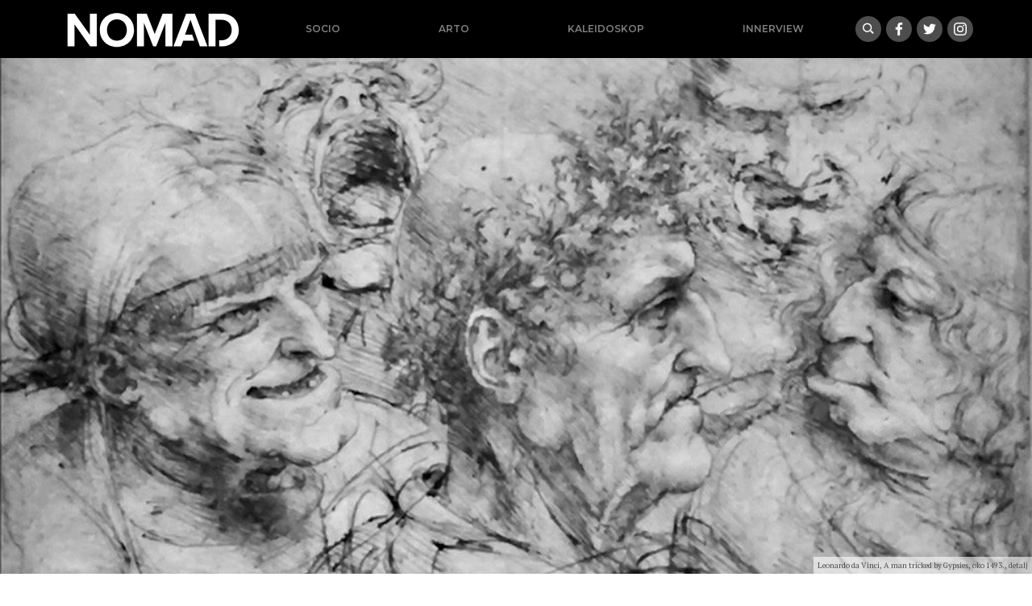

--- FILE ---
content_type: text/html; charset=UTF-8
request_url: https://nomad.ba/zujo_mudri_starci
body_size: 14473
content:
<!doctype html>
<html lang="bs-BA">
<head>
  <meta charset="utf-8">
  <meta http-equiv="x-ua-compatible" content="ie=edge">
  <meta name="viewport" content="width=device-width, initial-scale=1, shrink-to-fit=no">
  <meta name='robots' content='index, follow, max-image-preview:large, max-snippet:-1, max-video-preview:-1' />

	<!-- This site is optimized with the Yoast SEO plugin v18.9 - https://yoast.com/wordpress/plugins/seo/ -->
	<title>Žujo: Mudri starci - nomad.ba</title>
	<link rel="canonical" href="https://nomad.ba/zujo_mudri_starci" />
	<meta property="og:locale" content="bs_BA" />
	<meta property="og:type" content="article" />
	<meta property="og:title" content="Žujo: Mudri starci" />
	<meta property="og:description" content="&quot;Dođe vakat, valja umirati…&quot;" />
	<meta property="og:url" content="https://nomad.ba/zujo_mudri_starci" />
	<meta property="og:site_name" content="nomad.ba" />
	<meta property="article:publisher" content="https://www.facebook.com/NOMADba-913845538797422/" />
	<meta property="article:published_time" content="2019-08-12T11:43:00+00:00" />
	<meta property="article:modified_time" content="2020-08-13T09:04:49+00:00" />
	<meta property="og:image" content="https://nomad.ba/app/uploads/2019/09/amantrickedby_opt.jpg" />
	<meta property="og:image:width" content="1041" />
	<meta property="og:image:height" content="550" />
	<meta property="og:image:type" content="image/jpeg" />
	<meta name="twitter:card" content="summary_large_image" />
	<meta name="twitter:label1" content="Written by" />
	<meta name="twitter:data1" content="enes" />
	<meta name="twitter:label2" content="Est. reading time" />
	<meta name="twitter:data2" content="3 minute" />
	<script type="application/ld+json" class="yoast-schema-graph">{"@context":"https://schema.org","@graph":[{"@type":"Organization","@id":"https://nomad.ba/#organization","name":"Nomad.ba","url":"https://nomad.ba/","sameAs":["https://www.facebook.com/NOMADba-913845538797422/"],"logo":{"@type":"ImageObject","inLanguage":"bs-BA","@id":"https://nomad.ba/#/schema/logo/image/","url":"/app/uploads/2019/09/nomad-default.png","contentUrl":"/app/uploads/2019/09/nomad-default.png","width":1921,"height":1080,"caption":"Nomad.ba"},"image":{"@id":"https://nomad.ba/#/schema/logo/image/"}},{"@type":"WebSite","@id":"https://nomad.ba/#website","url":"https://nomad.ba/","name":"nomad.ba","description":"","publisher":{"@id":"https://nomad.ba/#organization"},"potentialAction":[{"@type":"SearchAction","target":{"@type":"EntryPoint","urlTemplate":"https://nomad.ba/search/{search_term_string}"},"query-input":"required name=search_term_string"}],"inLanguage":"bs-BA"},{"@type":"ImageObject","inLanguage":"bs-BA","@id":"https://nomad.ba/zujo_mudri_starci#primaryimage","url":"/app/uploads/2019/09/amantrickedby_opt.jpg","contentUrl":"/app/uploads/2019/09/amantrickedby_opt.jpg","width":1041,"height":550},{"@type":"WebPage","@id":"https://nomad.ba/zujo_mudri_starci#webpage","url":"https://nomad.ba/zujo_mudri_starci","name":"Žujo: Mudri starci - nomad.ba","isPartOf":{"@id":"https://nomad.ba/#website"},"primaryImageOfPage":{"@id":"https://nomad.ba/zujo_mudri_starci#primaryimage"},"datePublished":"2019-08-12T11:43:00+00:00","dateModified":"2020-08-13T09:04:49+00:00","breadcrumb":{"@id":"https://nomad.ba/zujo_mudri_starci#breadcrumb"},"inLanguage":"bs-BA","potentialAction":[{"@type":"ReadAction","target":["https://nomad.ba/zujo_mudri_starci"]}]},{"@type":"BreadcrumbList","@id":"https://nomad.ba/zujo_mudri_starci#breadcrumb","itemListElement":[{"@type":"ListItem","position":1,"name":"Home","item":"https://nomad.ba/"},{"@type":"ListItem","position":2,"name":"Žujo: Mudri starci"}]},{"@type":"Article","@id":"https://nomad.ba/zujo_mudri_starci#article","isPartOf":{"@id":"https://nomad.ba/zujo_mudri_starci#webpage"},"author":{"@id":"https://nomad.ba/#/schema/person/f4c6028177ee0e1d5fd2feaa814f282b"},"headline":"Žujo: Mudri starci","datePublished":"2019-08-12T11:43:00+00:00","dateModified":"2020-08-13T09:04:49+00:00","mainEntityOfPage":{"@id":"https://nomad.ba/zujo_mudri_starci#webpage"},"wordCount":601,"publisher":{"@id":"https://nomad.ba/#organization"},"image":{"@id":"https://nomad.ba/zujo_mudri_starci#primaryimage"},"thumbnailUrl":"/app/uploads/2019/09/amantrickedby_opt.jpg","keywords":["Valerijan Žujo"],"articleSection":["Arto"],"inLanguage":"bs-BA"},{"@type":"Person","@id":"https://nomad.ba/#/schema/person/f4c6028177ee0e1d5fd2feaa814f282b","name":"enes","image":{"@type":"ImageObject","inLanguage":"bs-BA","@id":"https://nomad.ba/#/schema/person/image/","url":"https://secure.gravatar.com/avatar/741aab2815c590e9263e2463327f911c?s=96&d=mm&r=g","contentUrl":"https://secure.gravatar.com/avatar/741aab2815c590e9263e2463327f911c?s=96&d=mm&r=g","caption":"enes"},"url":"https://nomad.ba/author/enes"}]}</script>
	<!-- / Yoast SEO plugin. -->


		<!-- This site uses the Google Analytics by MonsterInsights plugin v8.17 - Using Analytics tracking - https://www.monsterinsights.com/ -->
							<script src="//www.googletagmanager.com/gtag/js?id=G-X8EM3JXPQV"  data-cfasync="false" data-wpfc-render="false" type="text/javascript" async></script>
			<script data-cfasync="false" data-wpfc-render="false" type="text/javascript">
				var mi_version = '8.17';
				var mi_track_user = true;
				var mi_no_track_reason = '';
				
								var disableStrs = [
										'ga-disable-G-X8EM3JXPQV',
									];

				/* Function to detect opted out users */
				function __gtagTrackerIsOptedOut() {
					for (var index = 0; index < disableStrs.length; index++) {
						if (document.cookie.indexOf(disableStrs[index] + '=true') > -1) {
							return true;
						}
					}

					return false;
				}

				/* Disable tracking if the opt-out cookie exists. */
				if (__gtagTrackerIsOptedOut()) {
					for (var index = 0; index < disableStrs.length; index++) {
						window[disableStrs[index]] = true;
					}
				}

				/* Opt-out function */
				function __gtagTrackerOptout() {
					for (var index = 0; index < disableStrs.length; index++) {
						document.cookie = disableStrs[index] + '=true; expires=Thu, 31 Dec 2099 23:59:59 UTC; path=/';
						window[disableStrs[index]] = true;
					}
				}

				if ('undefined' === typeof gaOptout) {
					function gaOptout() {
						__gtagTrackerOptout();
					}
				}
								window.dataLayer = window.dataLayer || [];

				window.MonsterInsightsDualTracker = {
					helpers: {},
					trackers: {},
				};
				if (mi_track_user) {
					function __gtagDataLayer() {
						dataLayer.push(arguments);
					}

					function __gtagTracker(type, name, parameters) {
						if (!parameters) {
							parameters = {};
						}

						if (parameters.send_to) {
							__gtagDataLayer.apply(null, arguments);
							return;
						}

						if (type === 'event') {
														parameters.send_to = monsterinsights_frontend.v4_id;
							var hookName = name;
							if (typeof parameters['event_category'] !== 'undefined') {
								hookName = parameters['event_category'] + ':' + name;
							}

							if (typeof MonsterInsightsDualTracker.trackers[hookName] !== 'undefined') {
								MonsterInsightsDualTracker.trackers[hookName](parameters);
							} else {
								__gtagDataLayer('event', name, parameters);
							}
							
						} else {
							__gtagDataLayer.apply(null, arguments);
						}
					}

					__gtagTracker('js', new Date());
					__gtagTracker('set', {
						'developer_id.dZGIzZG': true,
											});
										__gtagTracker('config', 'G-X8EM3JXPQV', {"forceSSL":"true","link_attribution":"true"} );
															window.gtag = __gtagTracker;										(function () {
						/* https://developers.google.com/analytics/devguides/collection/analyticsjs/ */
						/* ga and __gaTracker compatibility shim. */
						var noopfn = function () {
							return null;
						};
						var newtracker = function () {
							return new Tracker();
						};
						var Tracker = function () {
							return null;
						};
						var p = Tracker.prototype;
						p.get = noopfn;
						p.set = noopfn;
						p.send = function () {
							var args = Array.prototype.slice.call(arguments);
							args.unshift('send');
							__gaTracker.apply(null, args);
						};
						var __gaTracker = function () {
							var len = arguments.length;
							if (len === 0) {
								return;
							}
							var f = arguments[len - 1];
							if (typeof f !== 'object' || f === null || typeof f.hitCallback !== 'function') {
								if ('send' === arguments[0]) {
									var hitConverted, hitObject = false, action;
									if ('event' === arguments[1]) {
										if ('undefined' !== typeof arguments[3]) {
											hitObject = {
												'eventAction': arguments[3],
												'eventCategory': arguments[2],
												'eventLabel': arguments[4],
												'value': arguments[5] ? arguments[5] : 1,
											}
										}
									}
									if ('pageview' === arguments[1]) {
										if ('undefined' !== typeof arguments[2]) {
											hitObject = {
												'eventAction': 'page_view',
												'page_path': arguments[2],
											}
										}
									}
									if (typeof arguments[2] === 'object') {
										hitObject = arguments[2];
									}
									if (typeof arguments[5] === 'object') {
										Object.assign(hitObject, arguments[5]);
									}
									if ('undefined' !== typeof arguments[1].hitType) {
										hitObject = arguments[1];
										if ('pageview' === hitObject.hitType) {
											hitObject.eventAction = 'page_view';
										}
									}
									if (hitObject) {
										action = 'timing' === arguments[1].hitType ? 'timing_complete' : hitObject.eventAction;
										hitConverted = mapArgs(hitObject);
										__gtagTracker('event', action, hitConverted);
									}
								}
								return;
							}

							function mapArgs(args) {
								var arg, hit = {};
								var gaMap = {
									'eventCategory': 'event_category',
									'eventAction': 'event_action',
									'eventLabel': 'event_label',
									'eventValue': 'event_value',
									'nonInteraction': 'non_interaction',
									'timingCategory': 'event_category',
									'timingVar': 'name',
									'timingValue': 'value',
									'timingLabel': 'event_label',
									'page': 'page_path',
									'location': 'page_location',
									'title': 'page_title',
								};
								for (arg in args) {
																		if (!(!args.hasOwnProperty(arg) || !gaMap.hasOwnProperty(arg))) {
										hit[gaMap[arg]] = args[arg];
									} else {
										hit[arg] = args[arg];
									}
								}
								return hit;
							}

							try {
								f.hitCallback();
							} catch (ex) {
							}
						};
						__gaTracker.create = newtracker;
						__gaTracker.getByName = newtracker;
						__gaTracker.getAll = function () {
							return [];
						};
						__gaTracker.remove = noopfn;
						__gaTracker.loaded = true;
						window['__gaTracker'] = __gaTracker;
					})();
									} else {
										console.log("");
					(function () {
						function __gtagTracker() {
							return null;
						}

						window['__gtagTracker'] = __gtagTracker;
						window['gtag'] = __gtagTracker;
					})();
									}
			</script>
				<!-- / Google Analytics by MonsterInsights -->
		<link rel="stylesheet" href="/wp/wp-includes/css/dist/block-library/style.min.css?ver=6.5.5">
<style id='global-styles-inline-css' type='text/css'>
body{--wp--preset--color--black: #000000;--wp--preset--color--cyan-bluish-gray: #abb8c3;--wp--preset--color--white: #ffffff;--wp--preset--color--pale-pink: #f78da7;--wp--preset--color--vivid-red: #cf2e2e;--wp--preset--color--luminous-vivid-orange: #ff6900;--wp--preset--color--luminous-vivid-amber: #fcb900;--wp--preset--color--light-green-cyan: #7bdcb5;--wp--preset--color--vivid-green-cyan: #00d084;--wp--preset--color--pale-cyan-blue: #8ed1fc;--wp--preset--color--vivid-cyan-blue: #0693e3;--wp--preset--color--vivid-purple: #9b51e0;--wp--preset--gradient--vivid-cyan-blue-to-vivid-purple: linear-gradient(135deg,rgba(6,147,227,1) 0%,rgb(155,81,224) 100%);--wp--preset--gradient--light-green-cyan-to-vivid-green-cyan: linear-gradient(135deg,rgb(122,220,180) 0%,rgb(0,208,130) 100%);--wp--preset--gradient--luminous-vivid-amber-to-luminous-vivid-orange: linear-gradient(135deg,rgba(252,185,0,1) 0%,rgba(255,105,0,1) 100%);--wp--preset--gradient--luminous-vivid-orange-to-vivid-red: linear-gradient(135deg,rgba(255,105,0,1) 0%,rgb(207,46,46) 100%);--wp--preset--gradient--very-light-gray-to-cyan-bluish-gray: linear-gradient(135deg,rgb(238,238,238) 0%,rgb(169,184,195) 100%);--wp--preset--gradient--cool-to-warm-spectrum: linear-gradient(135deg,rgb(74,234,220) 0%,rgb(151,120,209) 20%,rgb(207,42,186) 40%,rgb(238,44,130) 60%,rgb(251,105,98) 80%,rgb(254,248,76) 100%);--wp--preset--gradient--blush-light-purple: linear-gradient(135deg,rgb(255,206,236) 0%,rgb(152,150,240) 100%);--wp--preset--gradient--blush-bordeaux: linear-gradient(135deg,rgb(254,205,165) 0%,rgb(254,45,45) 50%,rgb(107,0,62) 100%);--wp--preset--gradient--luminous-dusk: linear-gradient(135deg,rgb(255,203,112) 0%,rgb(199,81,192) 50%,rgb(65,88,208) 100%);--wp--preset--gradient--pale-ocean: linear-gradient(135deg,rgb(255,245,203) 0%,rgb(182,227,212) 50%,rgb(51,167,181) 100%);--wp--preset--gradient--electric-grass: linear-gradient(135deg,rgb(202,248,128) 0%,rgb(113,206,126) 100%);--wp--preset--gradient--midnight: linear-gradient(135deg,rgb(2,3,129) 0%,rgb(40,116,252) 100%);--wp--preset--font-size--small: 13px;--wp--preset--font-size--medium: 20px;--wp--preset--font-size--large: 36px;--wp--preset--font-size--x-large: 42px;--wp--preset--spacing--20: 0.44rem;--wp--preset--spacing--30: 0.67rem;--wp--preset--spacing--40: 1rem;--wp--preset--spacing--50: 1.5rem;--wp--preset--spacing--60: 2.25rem;--wp--preset--spacing--70: 3.38rem;--wp--preset--spacing--80: 5.06rem;--wp--preset--shadow--natural: 6px 6px 9px rgba(0, 0, 0, 0.2);--wp--preset--shadow--deep: 12px 12px 50px rgba(0, 0, 0, 0.4);--wp--preset--shadow--sharp: 6px 6px 0px rgba(0, 0, 0, 0.2);--wp--preset--shadow--outlined: 6px 6px 0px -3px rgba(255, 255, 255, 1), 6px 6px rgba(0, 0, 0, 1);--wp--preset--shadow--crisp: 6px 6px 0px rgba(0, 0, 0, 1);}body { margin: 0; }.wp-site-blocks > .alignleft { float: left; margin-right: 2em; }.wp-site-blocks > .alignright { float: right; margin-left: 2em; }.wp-site-blocks > .aligncenter { justify-content: center; margin-left: auto; margin-right: auto; }:where(.is-layout-flex){gap: 0.5em;}:where(.is-layout-grid){gap: 0.5em;}body .is-layout-flow > .alignleft{float: left;margin-inline-start: 0;margin-inline-end: 2em;}body .is-layout-flow > .alignright{float: right;margin-inline-start: 2em;margin-inline-end: 0;}body .is-layout-flow > .aligncenter{margin-left: auto !important;margin-right: auto !important;}body .is-layout-constrained > .alignleft{float: left;margin-inline-start: 0;margin-inline-end: 2em;}body .is-layout-constrained > .alignright{float: right;margin-inline-start: 2em;margin-inline-end: 0;}body .is-layout-constrained > .aligncenter{margin-left: auto !important;margin-right: auto !important;}body .is-layout-constrained > :where(:not(.alignleft):not(.alignright):not(.alignfull)){margin-left: auto !important;margin-right: auto !important;}body .is-layout-flex{display: flex;}body .is-layout-flex{flex-wrap: wrap;align-items: center;}body .is-layout-flex > *{margin: 0;}body .is-layout-grid{display: grid;}body .is-layout-grid > *{margin: 0;}body{padding-top: 0px;padding-right: 0px;padding-bottom: 0px;padding-left: 0px;}a:where(:not(.wp-element-button)){text-decoration: underline;}.wp-element-button, .wp-block-button__link{background-color: #32373c;border-width: 0;color: #fff;font-family: inherit;font-size: inherit;line-height: inherit;padding: calc(0.667em + 2px) calc(1.333em + 2px);text-decoration: none;}.has-black-color{color: var(--wp--preset--color--black) !important;}.has-cyan-bluish-gray-color{color: var(--wp--preset--color--cyan-bluish-gray) !important;}.has-white-color{color: var(--wp--preset--color--white) !important;}.has-pale-pink-color{color: var(--wp--preset--color--pale-pink) !important;}.has-vivid-red-color{color: var(--wp--preset--color--vivid-red) !important;}.has-luminous-vivid-orange-color{color: var(--wp--preset--color--luminous-vivid-orange) !important;}.has-luminous-vivid-amber-color{color: var(--wp--preset--color--luminous-vivid-amber) !important;}.has-light-green-cyan-color{color: var(--wp--preset--color--light-green-cyan) !important;}.has-vivid-green-cyan-color{color: var(--wp--preset--color--vivid-green-cyan) !important;}.has-pale-cyan-blue-color{color: var(--wp--preset--color--pale-cyan-blue) !important;}.has-vivid-cyan-blue-color{color: var(--wp--preset--color--vivid-cyan-blue) !important;}.has-vivid-purple-color{color: var(--wp--preset--color--vivid-purple) !important;}.has-black-background-color{background-color: var(--wp--preset--color--black) !important;}.has-cyan-bluish-gray-background-color{background-color: var(--wp--preset--color--cyan-bluish-gray) !important;}.has-white-background-color{background-color: var(--wp--preset--color--white) !important;}.has-pale-pink-background-color{background-color: var(--wp--preset--color--pale-pink) !important;}.has-vivid-red-background-color{background-color: var(--wp--preset--color--vivid-red) !important;}.has-luminous-vivid-orange-background-color{background-color: var(--wp--preset--color--luminous-vivid-orange) !important;}.has-luminous-vivid-amber-background-color{background-color: var(--wp--preset--color--luminous-vivid-amber) !important;}.has-light-green-cyan-background-color{background-color: var(--wp--preset--color--light-green-cyan) !important;}.has-vivid-green-cyan-background-color{background-color: var(--wp--preset--color--vivid-green-cyan) !important;}.has-pale-cyan-blue-background-color{background-color: var(--wp--preset--color--pale-cyan-blue) !important;}.has-vivid-cyan-blue-background-color{background-color: var(--wp--preset--color--vivid-cyan-blue) !important;}.has-vivid-purple-background-color{background-color: var(--wp--preset--color--vivid-purple) !important;}.has-black-border-color{border-color: var(--wp--preset--color--black) !important;}.has-cyan-bluish-gray-border-color{border-color: var(--wp--preset--color--cyan-bluish-gray) !important;}.has-white-border-color{border-color: var(--wp--preset--color--white) !important;}.has-pale-pink-border-color{border-color: var(--wp--preset--color--pale-pink) !important;}.has-vivid-red-border-color{border-color: var(--wp--preset--color--vivid-red) !important;}.has-luminous-vivid-orange-border-color{border-color: var(--wp--preset--color--luminous-vivid-orange) !important;}.has-luminous-vivid-amber-border-color{border-color: var(--wp--preset--color--luminous-vivid-amber) !important;}.has-light-green-cyan-border-color{border-color: var(--wp--preset--color--light-green-cyan) !important;}.has-vivid-green-cyan-border-color{border-color: var(--wp--preset--color--vivid-green-cyan) !important;}.has-pale-cyan-blue-border-color{border-color: var(--wp--preset--color--pale-cyan-blue) !important;}.has-vivid-cyan-blue-border-color{border-color: var(--wp--preset--color--vivid-cyan-blue) !important;}.has-vivid-purple-border-color{border-color: var(--wp--preset--color--vivid-purple) !important;}.has-vivid-cyan-blue-to-vivid-purple-gradient-background{background: var(--wp--preset--gradient--vivid-cyan-blue-to-vivid-purple) !important;}.has-light-green-cyan-to-vivid-green-cyan-gradient-background{background: var(--wp--preset--gradient--light-green-cyan-to-vivid-green-cyan) !important;}.has-luminous-vivid-amber-to-luminous-vivid-orange-gradient-background{background: var(--wp--preset--gradient--luminous-vivid-amber-to-luminous-vivid-orange) !important;}.has-luminous-vivid-orange-to-vivid-red-gradient-background{background: var(--wp--preset--gradient--luminous-vivid-orange-to-vivid-red) !important;}.has-very-light-gray-to-cyan-bluish-gray-gradient-background{background: var(--wp--preset--gradient--very-light-gray-to-cyan-bluish-gray) !important;}.has-cool-to-warm-spectrum-gradient-background{background: var(--wp--preset--gradient--cool-to-warm-spectrum) !important;}.has-blush-light-purple-gradient-background{background: var(--wp--preset--gradient--blush-light-purple) !important;}.has-blush-bordeaux-gradient-background{background: var(--wp--preset--gradient--blush-bordeaux) !important;}.has-luminous-dusk-gradient-background{background: var(--wp--preset--gradient--luminous-dusk) !important;}.has-pale-ocean-gradient-background{background: var(--wp--preset--gradient--pale-ocean) !important;}.has-electric-grass-gradient-background{background: var(--wp--preset--gradient--electric-grass) !important;}.has-midnight-gradient-background{background: var(--wp--preset--gradient--midnight) !important;}.has-small-font-size{font-size: var(--wp--preset--font-size--small) !important;}.has-medium-font-size{font-size: var(--wp--preset--font-size--medium) !important;}.has-large-font-size{font-size: var(--wp--preset--font-size--large) !important;}.has-x-large-font-size{font-size: var(--wp--preset--font-size--x-large) !important;}
.wp-block-navigation a:where(:not(.wp-element-button)){color: inherit;}
:where(.wp-block-post-template.is-layout-flex){gap: 1.25em;}:where(.wp-block-post-template.is-layout-grid){gap: 1.25em;}
:where(.wp-block-columns.is-layout-flex){gap: 2em;}:where(.wp-block-columns.is-layout-grid){gap: 2em;}
.wp-block-pullquote{font-size: 1.5em;line-height: 1.6;}
</style>
<link rel="stylesheet" href="/app/themes/nomad/dist/styles/main_e46c2049.css">
<script type="text/javascript" src="/app/plugins/google-analytics-for-wordpress/assets/js/frontend-gtag.min.js?ver=8.17" id="monsterinsights-frontend-script-js"></script>
<script data-cfasync="false" data-wpfc-render="false" type="text/javascript" id='monsterinsights-frontend-script-js-extra'>/* <![CDATA[ */
var monsterinsights_frontend = {"js_events_tracking":"true","download_extensions":"doc,pdf,ppt,zip,xls,docx,pptx,xlsx","inbound_paths":"[{\"path\":\"\\\/go\\\/\",\"label\":\"affiliate\"},{\"path\":\"\\\/recommend\\\/\",\"label\":\"affiliate\"}]","home_url":"https:\/\/nomad.ba","hash_tracking":"false","v4_id":"G-X8EM3JXPQV"};/* ]]> */
</script>
<script type="text/javascript" src="/wp/wp-includes/js/jquery/jquery.min.js?ver=3.7.1" id="jquery-core-js"></script>
<script type="text/javascript" src="/wp/wp-includes/js/jquery/jquery-migrate.min.js?ver=3.4.1" id="jquery-migrate-js"></script>
<link rel="icon" href="/app/uploads/2021/02/cropped-nomad-icon-32x32.png" sizes="32x32" />
<link rel="icon" href="/app/uploads/2021/02/cropped-nomad-icon-192x192.png" sizes="192x192" />
<link rel="apple-touch-icon" href="/app/uploads/2021/02/cropped-nomad-icon-180x180.png" />
<meta name="msapplication-TileImage" content="/app/uploads/2021/02/cropped-nomad-icon-270x270.png" />

<!-- Facebook Pixel Code -->
  <script>
      !function(f,b,e,v,n,t,s)
      {if(f.fbq)return;n=f.fbq=function(){n.callMethod?
              n.callMethod.apply(n,arguments):n.queue.push(arguments)};
          if(!f._fbq)f._fbq=n;n.push=n;n.loaded=!0;n.version='2.0';
          n.queue=[];t=b.createElement(e);t.async=!0;
          t.src=v;s=b.getElementsByTagName(e)[0];
          s.parentNode.insertBefore(t,s)}(window, document,'script',
              'https://connect.facebook.net/en_US/fbevents.js');
      fbq('init', '127777302652474');
      fbq('track', 'PageView');
  </script>
  <noscript>
    <img height="1" width="1" style="display:none"
        src="https://www.facebook.com/tr?id=127777302652474&ev=PageView&noscript=1"/>
  </noscript>
  <!-- End Facebook Pixel Code -->

</head>
<body class="post-template-default single single-post postid-1963 single-format-standard zujo_mudri_starci app-data index-data singular-data single-data single-post-data single-post-zujo_mudri_starci-data">
<header class="bg-black banner container-fluid px-0">
  <div class="container-lg d-flex flex-sm-row align-items-center justify-content-between px-0 flex-wrap">
    
    <a class="brand d-md-block order-1" href="https://nomad.ba/">
      <img class="w-100" title="nomad.ba" src="https://nomad.ba/app/themes/nomad/dist/images/logo-bs_fea9f764.svg" alt="Nomad logo">
    </a>
    
    <nav class="nav-primary navbar-dark text-light ml-md-auto order-3 order-sm-3 order-lg-2 d-md-block flex-grow-1">
            <ul id="menu-mainnav" class="nav ml-lg-2 mb-0 d-flex justify-content-around"><li class="menu-item menu-socio"><a href="/socio">Socio</a></li>
<li class="current-post-ancestor active current-post-parent menu-item menu-arto"><a href="/arto">Arto</a></li>
<li class="menu-item menu-kaleidoskop"><a href="/kaleidoskop">Kaleidoskop</a></li>
<li class="menu-item menu-innerview"><a href="/innerview">Innerview</a></li>
</ul>
          </nav>
    
    <div class="buttons justify-content-between mr-2 mr-xl-0 order-2 order-sm-2 order-md-2">
      <a class="gumb search" data-toggle="collapse" href="#search-collapse" aria-expanded="false" aria-controls="search-collapse" title="Search"><img src="https://nomad.ba/app/themes/nomad/dist/images/search_0847af2f.svg" alt="Hamburger icon"></a>
      <a target="_blank" class="gumb facebook" href="https://www.facebook.com/NOMADba-913845538797422/"><img src="https://nomad.ba/app/themes/nomad/dist/images/social/facebook_5b629d26.svg"></a/>
 <a target="_blank" class="gumb twitter" href="https://twitter.com/portalNOMAD"><img src="https://nomad.ba/app/themes/nomad/dist/images/social/twitter_ead39895.svg"></a/>
 <a target="_blank" class="gumb instagram" href="https://www.instagram.com/nomad.ba/"><img src="https://nomad.ba/app/themes/nomad/dist/images/social/instagram_6f8eafb7.svg"></a/>
    </div>

  </div>
  <div class="collapse" id="search-collapse">
    <div class="row no-gutters search-wrapper bg-white justify-content-center align-items-stretch">
      <div class="col p-3">
        <form role="search" method="get" action="https://nomad.ba/">
    <div class="input-group">
        <input id="search-box" type="text" class="form-control rounded-0" placeholder="" aria-label="" value="" name="s" title="Pretraga:">
        <span class="input-group-btn"><button class="btn btn-primary rounded-0" type="submit">Pretraži</button></span>
    </div>
</form>
      </div>
  </div>
  </div>
</header>
<div class="content">
  <main class="main">
           <article>
  <header>
    <div
        class="ratio ratio-2x1 photo mb-2"
        href="https://nomad.ba/zujo_mudri_starci"
        style="background-image:url(/app/uploads/2019/09/amantrickedby_opt.jpg)"
    >
      <div class="caption"><div class="description">Leonardo da Vinci, A man tricked by Gypsies, oko 1493., detalj</div></div>
    </div>
  </header>
  <div class="container-xl">
    <div class="row no-gutters justify-content-center">
      <div class="col-md-10 col-lg-9 col-xl-8 p-3">
        <h1 class="entry-title">Žujo: Mudri starci</h1>

        <div class="entry-meta small mb-4">
  <time
      class="updated"
      datetime="2019-08-12T11:43:00+00:00"
  >12. augusta 2019.</time>
  <br>
      Valerijan Žujo
    
  
</div>



        <div class="entry-content">
                      <p class="lead">
              "Dođe vakat, valja umirati…"
            </p>
          
          <p>Ako im se posreći da dugo žive, različiti ljudi različito dogorijevaju.</p>
<p>Jedni, koračaju, razmišljaju i govore u skladu sa svojim godinama i sa redom čaršijskim, dok druge, već u pedesetim obuzme srklet.</p>
<p>Bože, nisu više mladi. Spopadne ih prvo blaga, potom sve žešća paranoja… I na kraju… sâm kraj im promakne, kao neki važan kadar, zbog kojeg su ponovo gledali cijeli film.</p>
<p>Refren pomenute balade je:</p>
<p><em>Dođe vakat, valja umirati…</em></p>
<p>Tu neminovnost, koja je<em> izvan svake razumne sumnje</em>, oni prvi doživljavaju kao svojevrsnu pravdu, jer će baš svako promijeniti svijetom, a oni drugi to smatraju vrhunskom nepravdom, koja se čini ponajprije njima.</p>
<p>Prvi s ljubavlju kažu:</p>
<p><em>Dabogda ostario…</em></p>
<p>a drugi s neprikrivenom zloćom:</p>
<p><em>Neka, neka… i ti ćeš ostariti…</em></p>
<p>Vremešni ljudi njišu se između dviju sintagmi. Jedna je: <em>Mudri starci</em>, a druga: <em>Stare budale</em>. Ima puno starih i pametnih, pa i mudrih… naselili su ljetopise, enciklopedije i antologije… Njihove bronzane ili kamene glave, oblikovane s ukusom ili bez ukusa, šutljivo posmatraju svijet iz parkova i muzeja, ispred škola i biblioteka.</p>
<p>Po prirodi stvari, neuporedivo više ima starih budala… kao i mladih, uostalom, samo što su starima, uz tolike potrošene godine, budalaštine čist luksuz.<br />
<em>Mlado-ludo</em> još je i kompliment…</p>
<p>Sretoh, nedavno, prijateljicu iz mladosti. Hoda klimavo i teško diše. Podupire se štapom. Veli, ide u <em>Centar za zdravo starenje</em>.</p>
<p>&#8211; U centar, <em>u sridu</em>, dobro, ali <em>zdravo starenje</em>… Šta li je u starenju zdravo?</p>
<p>&#8211; <em>Vazda si bio cinik</em>, ona će na to.</p>
<p>Nisam, pomislih, a ako i jesam, nisam bio vazda, jer se to ne nasljeđuje, nego vremenom stekne. Jedan živopisni, autentični cinik s Vratnika, već dobrano u desetoj deceniji, znao bi stati pred banderu na kojoj je osmrtnica nekome mladom ili sredovječnom, pa u pola glasa promrmljati:</p>
<p><em>Bogu fala, nije po redu…</em></p>
<p>Sve to šutke provrtih po glavi, a dragoj prijateljici iz zajedničke mladosti, blago se naklonih.</p>
<p>Kakogod, ona ode prema zdravom starenju, a ja ostadoh u ovom svom, koje ne sluti na dobro i za koje nije moguće dokonati utješnu pjesničku figuru… Istina, ništa me ne boli, nâlazi su u okvirima normalnog, u izvrsnoj sam kondiciji… No, tek kad čovjek stane pred ogledalo da se obrije, stvarna dijagnoza mu zatreperi pred očima. <em>Nije krivo ogledalo…</em> dakako.</p>
<p>Priseban i pristojan svijet sabire godine ne <em>drameći</em> i nastoji pospremiti život prije odlaska. Stare budale, papagajski ponavljaju “bisere” iz riznice takozvane <em>narodne mudrosti</em>. U registru staračkog prenemaganja i fantaziranja, one mučne i otužne koketerije s vječnošću, možda je vrhunac njihova omiljena izreka:</p>
<p><strong>Djeca su naša budućnost!</strong></p>
<p>Čovječe, neko ko već pomalo lista novine onoga svijeta, pokušava se prošvercovati među djecu i odigrati još jednu partiju života. Djeca imaju, hvala Svevišnjem, <strong>svoju</strong> budućnost, kakva bude da bude. U neveseloj poziciji nas koji smo sakupili previše ljêta za nekakve početke, budućnost se (u Sarajevu) zove: <em>Bare, Vlakovo, Grlića brdo, etc&#8230;</em> Ili, u najboljem slučaju, <em>Lav</em>. Pomalo je perverzno uplitati se, čak i retorički, u dječiju budućnost.</p>
<p>Rečeni nervozni starci su svim silama potkraj devedesetih požurivali mlade da krenu u budućnost, onakvu kakvu je njihov umorni i dobrano mitomanijom načeti um zamišljao, uzvikujući pri tom nenadmašenu i nenadmašivu „mudrost“, <em>brušenu stoljećima</em>:</p>
<p><strong>Neka bude promjena, pa makar i nagore!</strong></p>
<p>I bi promjena&#8230; i bi <strong>najgore</strong>.</p>
<p>&nbsp;</p>

            <script>(function (d, s, id) {
        var js, fjs = d.getElementsByTagName(s)[0];
        if (d.getElementById(id)) return;
        js = d.createElement(s);
        js.id = id;
        js.src = "https://connect.facebook.net/en_US/sdk.js#xfbml=1&version=v3.0";
        fjs.parentNode.insertBefore(js, fjs);
    }(document, 'script', 'facebook-jssdk'));
</script>

<div
    class="fb-share-button mb-4"
    data-href="https://nomad.ba/zujo_mudri_starci"
    data-layout="button_count"
></div>

                      <h4 class="mt-5"> Valerijan Žujo </h4>
            <div class="slider mb-5">
                             <div class="d-flex news-item col align-items-stretch p-1">
  <div class="w-100">
    <a class="ratio ratio-2x1 photo mb-2" href="https://nomad.ba/zujo_hojrat_protiv_sarajeva"
      style="background-image:url(/app/uploads/2019/09/sarajevovelikipark_nasl_opt-512x256.jpg)"></a>
    <h6 class="mb-0"><a href="https://nomad.ba/zujo_hojrat_protiv_sarajeva">Žujo: Hojrat protiv Sarajeva</a></h6>
    <small>
      <div class="info mb-3 text-muted entry-meta">
        <p class="mb-0">13. juna 2019.</p>
      </div>
    </small>
  </div>
</div>
                             <div class="d-flex news-item col align-items-stretch p-1">
  <div class="w-100">
    <a class="ratio ratio-2x1 photo mb-2" href="https://nomad.ba/sofijin_duh_i_tijelo"
      style="background-image:url(/app/uploads/2019/09/Sophie_Zujo_naslov_nomad-512x256.jpg)"></a>
    <h6 class="mb-0"><a href="https://nomad.ba/sofijin_duh_i_tijelo">Žujo: Sofijin duh i tijelo</a></h6>
    <small>
      <div class="info mb-3 text-muted entry-meta">
        <p class="mb-0">26. juna 2019.</p>
      </div>
    </small>
  </div>
</div>
                             <div class="d-flex news-item col align-items-stretch p-1">
  <div class="w-100">
    <a class="ratio ratio-2x1 photo mb-2" href="https://nomad.ba/zujo_sjecanje_na_duska"
      style="background-image:url(/app/uploads/2019/09/letters-691842_1920_opt-512x256.jpg)"></a>
    <h6 class="mb-0"><a href="https://nomad.ba/zujo_sjecanje_na_duska">Žujo: Sjećanje na Duška&#8230;</a></h6>
    <small>
      <div class="info mb-3 text-muted entry-meta">
        <p class="mb-0">20. jula 2019.</p>
      </div>
    </small>
  </div>
</div>
                             <div class="d-flex news-item col align-items-stretch p-1">
  <div class="w-100">
    <a class="ratio ratio-2x1 photo mb-2" href="https://nomad.ba/zujo_ulica_nova_ulica_snova"
      style="background-image:url(/app/uploads/2019/09/majicaulicanova2_opt-512x256.jpg)"></a>
    <h6 class="mb-0"><a href="https://nomad.ba/zujo_ulica_nova_ulica_snova">Žujo: Ulica nova, ulica snova&#8230;</a></h6>
    <small>
      <div class="info mb-3 text-muted entry-meta">
        <p class="mb-0">29. jula 2019.</p>
      </div>
    </small>
  </div>
</div>
                             <div class="d-flex news-item col align-items-stretch p-1">
  <div class="w-100">
    <a class="ratio ratio-2x1 photo mb-2" href="https://nomad.ba/plamen_u_modroj_sobi"
      style="background-image:url(/app/uploads/2019/09/pticecbvijecnicax_opt-512x256.jpg)"></a>
    <h6 class="mb-0"><a href="https://nomad.ba/plamen_u_modroj_sobi">Žujo: Plamen u Modroj sobi</a></h6>
    <small>
      <div class="info mb-3 text-muted entry-meta">
        <p class="mb-0">25. augusta 2019.</p>
      </div>
    </small>
  </div>
</div>
                             <div class="d-flex news-item col align-items-stretch p-1">
  <div class="w-100">
    <a class="ratio ratio-2x1 photo mb-2" href="https://nomad.ba/zujo-covjeculjak"
      style="background-image:url(/app/uploads/2019/09/don-diego-velazquez-bufon-don-sebastian-de-morra-museo-del-prado1645-512x256.jpeg)"></a>
    <h6 class="mb-0"><a href="https://nomad.ba/zujo-covjeculjak">Žujo: Čovječuljak</a></h6>
    <small>
      <div class="info mb-3 text-muted entry-meta">
        <p class="mb-0">12. septembra 2019.</p>
      </div>
    </small>
  </div>
</div>
                             <div class="d-flex news-item col align-items-stretch p-1">
  <div class="w-100">
    <a class="ratio ratio-2x1 photo mb-2" href="https://nomad.ba/zujo-pohod-na-bosnu-i-hercegovinu"
      style="background-image:url(/app/uploads/2020/08/untitled-e1597749171179-512x256.jpeg)"></a>
    <h6 class="mb-0"><a href="https://nomad.ba/zujo-pohod-na-bosnu-i-hercegovinu">Žujo: Pohod na Bosnu i Hercegovinu 1878. godine i bečka štampa</a></h6>
    <small>
      <div class="info mb-3 text-muted entry-meta">
        <p class="mb-0">17. augusta 2020.</p>
      </div>
    </small>
  </div>
</div>
                             <div class="d-flex news-item col align-items-stretch p-1">
  <div class="w-100">
    <a class="ratio ratio-2x1 photo mb-2" href="https://nomad.ba/zujo-sarajlije"
      style="background-image:url(/app/uploads/2020/08/sa-1-512x256.jpeg)"></a>
    <h6 class="mb-0"><a href="https://nomad.ba/zujo-sarajlije">Žujo: Sarajlije</a></h6>
    <small>
      <div class="info mb-3 text-muted entry-meta">
        <p class="mb-0">27. augusta 2020.</p>
      </div>
    </small>
  </div>
</div>
                             <div class="d-flex news-item col align-items-stretch p-1">
  <div class="w-100">
    <a class="ratio ratio-2x1 photo mb-2" href="https://nomad.ba/kriva-ogledala"
      style="background-image:url(/app/uploads/2020/09/retrovizor-512x256.jpeg)"></a>
    <h6 class="mb-0"><a href="https://nomad.ba/kriva-ogledala">Žujo: Kriva ogledala&#8230;</a></h6>
    <small>
      <div class="info mb-3 text-muted entry-meta">
        <p class="mb-0">14. septembra 2020.</p>
      </div>
    </small>
  </div>
</div>
                             <div class="d-flex news-item col align-items-stretch p-1">
  <div class="w-100">
    <a class="ratio ratio-2x1 photo mb-2" href="https://nomad.ba/zujo-ili-pripadas-ili-propadas"
      style="background-image:url(/app/uploads/2020/10/dobro-jutro-carsijo-na-sve-cetri-strane-512x256.jpg)"></a>
    <h6 class="mb-0"><a href="https://nomad.ba/zujo-ili-pripadas-ili-propadas">Žujo: Ili pripadaš ili propadaš</a></h6>
    <small>
      <div class="info mb-3 text-muted entry-meta">
        <p class="mb-0">12. oktobra 2020.</p>
      </div>
    </small>
  </div>
</div>
                             <div class="d-flex news-item col align-items-stretch p-1">
  <div class="w-100">
    <a class="ratio ratio-2x1 photo mb-2" href="https://nomad.ba/zujo-general-i-cvijet"
      style="background-image:url(/app/uploads/2020/10/atanas-jovcevski-i-ladislav-lipic-e1603623316198-512x256.jpeg)"></a>
    <h6 class="mb-0"><a href="https://nomad.ba/zujo-general-i-cvijet">Žujo: General i cvijet</a></h6>
    <small>
      <div class="info mb-3 text-muted entry-meta">
        <p class="mb-0">25. oktobra 2020.</p>
      </div>
    </small>
  </div>
</div>
                             <div class="d-flex news-item col align-items-stretch p-1">
  <div class="w-100">
    <a class="ratio ratio-2x1 photo mb-2" href="https://nomad.ba/zujo-homo-kokuz-i-homo-hrsuz"
      style="background-image:url(/app/uploads/2020/11/religija-_novca_opt_nova-512x256.jpg)"></a>
    <h6 class="mb-0"><a href="https://nomad.ba/zujo-homo-kokuz-i-homo-hrsuz">Žujo: Homo kokuz i Homo hrsuz</a></h6>
    <small>
      <div class="info mb-3 text-muted entry-meta">
        <p class="mb-0">12. novembra 2020.</p>
      </div>
    </small>
  </div>
</div>
                             <div class="d-flex news-item col align-items-stretch p-1">
  <div class="w-100">
    <a class="ratio ratio-2x1 photo mb-2" href="https://nomad.ba/zujo-grad"
      style="background-image:url(/app/uploads/2020/11/grad-1-512x256.jpg)"></a>
    <h6 class="mb-0"><a href="https://nomad.ba/zujo-grad">Žujo: Grad</a></h6>
    <small>
      <div class="info mb-3 text-muted entry-meta">
        <p class="mb-0">24. novembra 2020.</p>
      </div>
    </small>
  </div>
</div>
                             <div class="d-flex news-item col align-items-stretch p-1">
  <div class="w-100">
    <a class="ratio ratio-2x1 photo mb-2" href="https://nomad.ba/zujo-pa-rastjeraj-tamu"
      style="background-image:url(/app/uploads/2020/12/mostar_zujo-512x256.jpg)"></a>
    <h6 class="mb-0"><a href="https://nomad.ba/zujo-pa-rastjeraj-tamu">Žujo: Pa rastjeraj tamu po Mostaru&#8230;</a></h6>
    <small>
      <div class="info mb-3 text-muted entry-meta">
        <p class="mb-0">4. decembra 2020.</p>
      </div>
    </small>
  </div>
</div>
                             <div class="d-flex news-item col align-items-stretch p-1">
  <div class="w-100">
    <a class="ratio ratio-2x1 photo mb-2" href="https://nomad.ba/zujo-kad-moze-dedijer"
      style="background-image:url(/app/uploads/2020/12/ukosevu-512x256.jpg)"></a>
    <h6 class="mb-0"><a href="https://nomad.ba/zujo-kad-moze-dedijer">Žujo: Kad može Dedijer, zašto ne bi mogao Bogdanović!?</a></h6>
    <small>
      <div class="info mb-3 text-muted entry-meta">
        <p class="mb-0">25. decembra 2020.</p>
      </div>
    </small>
  </div>
</div>
                             <div class="d-flex news-item col align-items-stretch p-1">
  <div class="w-100">
    <a class="ratio ratio-2x1 photo mb-2" href="https://nomad.ba/zujo-hadzi-lojo"
      style="background-image:url(/app/uploads/2021/01/slika-za-naslovzarobljenog-hadzi-loju-sprovode-u-sarajevo-512x256.jpeg)"></a>
    <h6 class="mb-0"><a href="https://nomad.ba/zujo-hadzi-lojo">Žujo: Hadži hafiz Salih Vilajetović – Hadži-Lojo</a></h6>
    <small>
      <div class="info mb-3 text-muted entry-meta">
        <p class="mb-0">10. januara 2021.</p>
      </div>
    </small>
  </div>
</div>
                             <div class="d-flex news-item col align-items-stretch p-1">
  <div class="w-100">
    <a class="ratio ratio-2x1 photo mb-2" href="https://nomad.ba/zujo-oslobodjenje-sarajeva-1918"
      style="background-image:url(/app/uploads/2021/02/docek-jedinice-zivana-rankovica-na-sarajevskoj-zeljeznickoj-stanici-6-11-1918-g-e1613153310193-512x256.jpg)"></a>
    <h6 class="mb-0"><a href="https://nomad.ba/zujo-oslobodjenje-sarajeva-1918">Žujo: “Oslobođenje” Sarajeva 1918.</a></h6>
    <small>
      <div class="info mb-3 text-muted entry-meta">
        <p class="mb-0">12. februara 2021.</p>
      </div>
    </small>
  </div>
</div>
                             <div class="d-flex news-item col align-items-stretch p-1">
  <div class="w-100">
    <a class="ratio ratio-2x1 photo mb-2" href="https://nomad.ba/zujo-sta-pisac-mora"
      style="background-image:url(/app/uploads/2021/02/na-ramskom-jezeru-512x256.jpg)"></a>
    <h6 class="mb-0"><a href="https://nomad.ba/zujo-sta-pisac-mora">Žujo: Šta pisac mora, šta ne mora&#8230; šta ne smije</a></h6>
    <small>
      <div class="info mb-3 text-muted entry-meta">
        <p class="mb-0">23. februara 2021.</p>
      </div>
    </small>
  </div>
</div>
                             <div class="d-flex news-item col align-items-stretch p-1">
  <div class="w-100">
    <a class="ratio ratio-2x1 photo mb-2" href="https://nomad.ba/zujo-vino-i-voda"
      style="background-image:url(/app/uploads/2021/03/hut-731342-1920-512x256.jpg)"></a>
    <h6 class="mb-0"><a href="https://nomad.ba/zujo-vino-i-voda">Žujo: Vino i voda</a></h6>
    <small>
      <div class="info mb-3 text-muted entry-meta">
        <p class="mb-0">13. marta 2021.</p>
      </div>
    </small>
  </div>
</div>
                             <div class="d-flex news-item col align-items-stretch p-1">
  <div class="w-100">
    <a class="ratio ratio-2x1 photo mb-2" href="https://nomad.ba/zujo-nadzornik-genocida"
      style="background-image:url(/app/uploads/2021/03/akashi-u-alabangu-512x256.jpg)"></a>
    <h6 class="mb-0"><a href="https://nomad.ba/zujo-nadzornik-genocida">Žujo: Nadzornik genocida</a></h6>
    <small>
      <div class="info mb-3 text-muted entry-meta">
        <p class="mb-0">21. marta 2021.</p>
      </div>
    </small>
  </div>
</div>
                             <div class="d-flex news-item col align-items-stretch p-1">
  <div class="w-100">
    <a class="ratio ratio-2x1 photo mb-2" href="https://nomad.ba/zujo-zivotopisi-ljudi-i-gradova"
      style="background-image:url(/app/uploads/2021/04/seher-prema-istoku-512x256.jpg)"></a>
    <h6 class="mb-0"><a href="https://nomad.ba/zujo-zivotopisi-ljudi-i-gradova">Žujo: Životopisi ljudi i gradova</a></h6>
    <small>
      <div class="info mb-3 text-muted entry-meta">
        <p class="mb-0">24. aprila 2021.</p>
      </div>
    </small>
  </div>
</div>
                             <div class="d-flex news-item col align-items-stretch p-1">
  <div class="w-100">
    <a class="ratio ratio-2x1 photo mb-2" href="https://nomad.ba/zujo-uz-cetvrti-dan-mjeseca-maja"
      style="background-image:url(/app/uploads/2021/05/marsal-zujo-512x256.jpg)"></a>
    <h6 class="mb-0"><a href="https://nomad.ba/zujo-uz-cetvrti-dan-mjeseca-maja">Žujo: Uz četvrti dan mjeseca maja</a></h6>
    <small>
      <div class="info mb-3 text-muted entry-meta">
        <p class="mb-0">4. maja 2021.</p>
      </div>
    </small>
  </div>
</div>
                             <div class="d-flex news-item col align-items-stretch p-1">
  <div class="w-100">
    <a class="ratio ratio-2x1 photo mb-2" href="https://nomad.ba/zujo-stanje-stvari"
      style="background-image:url(/app/uploads/2021/05/charles-billich-sarajevo-original-512x256.jpg)"></a>
    <h6 class="mb-0"><a href="https://nomad.ba/zujo-stanje-stvari">Žujo: Stanje stvari</a></h6>
    <small>
      <div class="info mb-3 text-muted entry-meta">
        <p class="mb-0">1. juna 2021.</p>
      </div>
    </small>
  </div>
</div>
                             <div class="d-flex news-item col align-items-stretch p-1">
  <div class="w-100">
    <a class="ratio ratio-2x1 photo mb-2" href="https://nomad.ba/zujo-ko-zna-ko"
      style="background-image:url(/app/uploads/2021/06/ko-zna-ko-e1623522620128-512x256.jpg)"></a>
    <h6 class="mb-0"><a href="https://nomad.ba/zujo-ko-zna-ko">Žujo: Ko Zna Ko</a></h6>
    <small>
      <div class="info mb-3 text-muted entry-meta">
        <p class="mb-0">14. juna 2021.</p>
      </div>
    </small>
  </div>
</div>
                             <div class="d-flex news-item col align-items-stretch p-1">
  <div class="w-100">
    <a class="ratio ratio-2x1 photo mb-2" href="https://nomad.ba/zujo-uz-odlazak-josipa-ostija"
      style="background-image:url(/app/uploads/2021/06/u-biblioteci-josipa-ostija-sto-vlastitih-knjiga-sto-prevoda-ima-vise-od-stotinu-svezaka-512x256.jpg)"></a>
    <h6 class="mb-0"><a href="https://nomad.ba/zujo-uz-odlazak-josipa-ostija">Žujo: Uz odlazak Josipa Ostija</a></h6>
    <small>
      <div class="info mb-3 text-muted entry-meta">
        <p class="mb-0">27. juna 2021.</p>
      </div>
    </small>
  </div>
</div>
                             <div class="d-flex news-item col align-items-stretch p-1">
  <div class="w-100">
    <a class="ratio ratio-2x1 photo mb-2" href="https://nomad.ba/zujo-cekat-cu-te-mala-na-ceki"
      style="background-image:url(/app/uploads/2021/07/zujo-cekat-cu-te-512x256.jpg)"></a>
    <h6 class="mb-0"><a href="https://nomad.ba/zujo-cekat-cu-te-mala-na-ceki">Žujo: Čekat ću te mala&#8230; na Čeki</a></h6>
    <small>
      <div class="info mb-3 text-muted entry-meta">
        <p class="mb-0">5. jula 2021.</p>
      </div>
    </small>
  </div>
</div>
                             <div class="d-flex news-item col align-items-stretch p-1">
  <div class="w-100">
    <a class="ratio ratio-2x1 photo mb-2" href="https://nomad.ba/zujo-trabunjalo-momce-uz-tamburu"
      style="background-image:url(/app/uploads/2021/08/za-naslovnicu-512x256.jpg)"></a>
    <h6 class="mb-0"><a href="https://nomad.ba/zujo-trabunjalo-momce-uz-tamburu">Žujo: Trabunjalo momče uz tamburu</a></h6>
    <small>
      <div class="info mb-3 text-muted entry-meta">
        <p class="mb-0">6. augusta 2021.</p>
      </div>
    </small>
  </div>
</div>
                             <div class="d-flex news-item col align-items-stretch p-1">
  <div class="w-100">
    <a class="ratio ratio-2x1 photo mb-2" href="https://nomad.ba/zujo-zabraniti-odmah"
      style="background-image:url(/app/uploads/2021/08/zabraniti-512x256.jpg)"></a>
    <h6 class="mb-0"><a href="https://nomad.ba/zujo-zabraniti-odmah">Žujo: Zabraniti odmah&#8230;</a></h6>
    <small>
      <div class="info mb-3 text-muted entry-meta">
        <p class="mb-0">24. augusta 2021.</p>
      </div>
    </small>
  </div>
</div>
                             <div class="d-flex news-item col align-items-stretch p-1">
  <div class="w-100">
    <a class="ratio ratio-2x1 photo mb-2" href="https://nomad.ba/zujo-car-franjo-od-zlata-do-zeljeza"
      style="background-image:url(/app/uploads/2021/09/fotos-1zujo-scaled-e1632848876705-512x256.jpg)"></a>
    <h6 class="mb-0"><a href="https://nomad.ba/zujo-car-franjo-od-zlata-do-zeljeza">Žujo: Car Franjo, od zlata do željeza&#8230;</a></h6>
    <small>
      <div class="info mb-3 text-muted entry-meta">
        <p class="mb-0">29. septembra 2021.</p>
      </div>
    </small>
  </div>
</div>
                             <div class="d-flex news-item col align-items-stretch p-1">
  <div class="w-100">
    <a class="ratio ratio-2x1 photo mb-2" href="https://nomad.ba/zujo-pismo-ziji"
      style="background-image:url(/app/uploads/2021/11/zija-dizdarevic-512x256.jpg)"></a>
    <h6 class="mb-0"><a href="https://nomad.ba/zujo-pismo-ziji">Žujo: Pismo Ziji</a></h6>
    <small>
      <div class="info mb-3 text-muted entry-meta">
        <p class="mb-0">26. novembra 2021.</p>
      </div>
    </small>
  </div>
</div>
                             <div class="d-flex news-item col align-items-stretch p-1">
  <div class="w-100">
    <a class="ratio ratio-2x1 photo mb-2" href="https://nomad.ba/zujo-u-kinu-sjedi-edo"
      style="background-image:url(/app/uploads/2021/12/crvenikriz-sutjeska-2-512x256.jpg)"></a>
    <h6 class="mb-0"><a href="https://nomad.ba/zujo-u-kinu-sjedi-edo">Žujo: U kinu sjedi Edo&#8230;</a></h6>
    <small>
      <div class="info mb-3 text-muted entry-meta">
        <p class="mb-0">6. decembra 2021.</p>
      </div>
    </small>
  </div>
</div>
                             <div class="d-flex news-item col align-items-stretch p-1">
  <div class="w-100">
    <a class="ratio ratio-2x1 photo mb-2" href="https://nomad.ba/zujo-biljeske"
      style="background-image:url(/app/uploads/2021/12/naslovniccafinal-scaled-e1639993873176-512x256.jpg)"></a>
    <h6 class="mb-0"><a href="https://nomad.ba/zujo-biljeske">Žujo: Bilješke uz Izabrana djela Mile Stojića</a></h6>
    <small>
      <div class="info mb-3 text-muted entry-meta">
        <p class="mb-0">20. decembra 2021.</p>
      </div>
    </small>
  </div>
</div>
                             <div class="d-flex news-item col align-items-stretch p-1">
  <div class="w-100">
    <a class="ratio ratio-2x1 photo mb-2" href="https://nomad.ba/zujo-hoce-li-biti-rata"
      style="background-image:url(/app/uploads/2022/01/hoce-li-biti-rataivana-kobilca-zapis-2-scaled-e1642344757326-512x256.jpg)"></a>
    <h6 class="mb-0"><a href="https://nomad.ba/zujo-hoce-li-biti-rata">Žujo: Hoće li biti rata!?</a></h6>
    <small>
      <div class="info mb-3 text-muted entry-meta">
        <p class="mb-0">16. januara 2022.</p>
      </div>
    </small>
  </div>
</div>
                             <div class="d-flex news-item col align-items-stretch p-1">
  <div class="w-100">
    <a class="ratio ratio-2x1 photo mb-2" href="https://nomad.ba/zujo-obrezani-neobrezani-i-virgo-intacta"
      style="background-image:url(/app/uploads/2022/02/obrezani-ilustracija-512x256.jpg)"></a>
    <h6 class="mb-0"><a href="https://nomad.ba/zujo-obrezani-neobrezani-i-virgo-intacta">Žujo: Obrezani-neobrezani i virgo intacta</a></h6>
    <small>
      <div class="info mb-3 text-muted entry-meta">
        <p class="mb-0">11. februara 2022.</p>
      </div>
    </small>
  </div>
</div>
                             <div class="d-flex news-item col align-items-stretch p-1">
  <div class="w-100">
    <a class="ratio ratio-2x1 photo mb-2" href="https://nomad.ba/zujo-rusofilija-austrofilija"
      style="background-image:url(/app/uploads/2022/03/rusofilija-austrofilija-scaled-e1647199853287-512x256.jpg)"></a>
    <h6 class="mb-0"><a href="https://nomad.ba/zujo-rusofilija-austrofilija">Žujo: Rusofilija, austrofilija&#8230;</a></h6>
    <small>
      <div class="info mb-3 text-muted entry-meta">
        <p class="mb-0">14. marta 2022.</p>
      </div>
    </small>
  </div>
</div>
                             <div class="d-flex news-item col align-items-stretch p-1">
  <div class="w-100">
    <a class="ratio ratio-2x1 photo mb-2" href="https://nomad.ba/zujo-zaboravno-sarajevo"
      style="background-image:url(/app/uploads/2022/06/simon-georg-sina-mladji-za-naslov-512x256.jpg)"></a>
    <h6 class="mb-0"><a href="https://nomad.ba/zujo-zaboravno-sarajevo">Žujo: Zaboravno Sarajevo</a></h6>
    <small>
      <div class="info mb-3 text-muted entry-meta">
        <p class="mb-0">1. jula 2022.</p>
      </div>
    </small>
  </div>
</div>
                             <div class="d-flex news-item col align-items-stretch p-1">
  <div class="w-100">
    <a class="ratio ratio-2x1 photo mb-2" href="https://nomad.ba/zujo-lajos-asztalos"
      style="background-image:url(/app/uploads/2022/07/lajos-zujo-512x256.jpg)"></a>
    <h6 class="mb-0"><a href="https://nomad.ba/zujo-lajos-asztalos">Žujo: Lajos Asztalos</a></h6>
    <small>
      <div class="info mb-3 text-muted entry-meta">
        <p class="mb-0">12. jula 2022.</p>
      </div>
    </small>
  </div>
</div>
                             <div class="d-flex news-item col align-items-stretch p-1">
  <div class="w-100">
    <a class="ratio ratio-2x1 photo mb-2" href="https://nomad.ba/zujo-rasim-sejdic"
      style="background-image:url(/app/uploads/2022/07/rasim-sejdic222-512x256.jpg)"></a>
    <h6 class="mb-0"><a href="https://nomad.ba/zujo-rasim-sejdic">Žujo: Rasim Sejdić</a></h6>
    <small>
      <div class="info mb-3 text-muted entry-meta">
        <p class="mb-0">22. jula 2022.</p>
      </div>
    </small>
  </div>
</div>
                             <div class="d-flex news-item col align-items-stretch p-1">
  <div class="w-100">
    <a class="ratio ratio-2x1 photo mb-2" href="https://nomad.ba/zujo-ignaz-linhart"
      style="background-image:url(/app/uploads/2022/08/screenshot-2022-08-12-at-121630-512x256.jpeg)"></a>
    <h6 class="mb-0"><a href="https://nomad.ba/zujo-ignaz-linhart">Žujo: Ignaz Linhart</a></h6>
    <small>
      <div class="info mb-3 text-muted entry-meta">
        <p class="mb-0">12. augusta 2022.</p>
      </div>
    </small>
  </div>
</div>
                             <div class="d-flex news-item col align-items-stretch p-1">
  <div class="w-100">
    <a class="ratio ratio-2x1 photo mb-2" href="https://nomad.ba/zujo-drago-kudjic"
      style="background-image:url(/app/uploads/2022/08/naslovna-ilustracijadrago-kudjic-512x256.jpg)"></a>
    <h6 class="mb-0"><a href="https://nomad.ba/zujo-drago-kudjic">Žujo: Drago Kuđić</a></h6>
    <small>
      <div class="info mb-3 text-muted entry-meta">
        <p class="mb-0">24. augusta 2022.</p>
      </div>
    </small>
  </div>
</div>
                             <div class="d-flex news-item col align-items-stretch p-1">
  <div class="w-100">
    <a class="ratio ratio-2x1 photo mb-2" href="https://nomad.ba/zujo-pavle-mitrovic"
      style="background-image:url(/app/uploads/2022/09/pavle-mitrovic-512x256.jpg)"></a>
    <h6 class="mb-0"><a href="https://nomad.ba/zujo-pavle-mitrovic">Žujo: Pavle Mitrović</a></h6>
    <small>
      <div class="info mb-3 text-muted entry-meta">
        <p class="mb-0">8. septembra 2022.</p>
      </div>
    </small>
  </div>
</div>
                             <div class="d-flex news-item col align-items-stretch p-1">
  <div class="w-100">
    <a class="ratio ratio-2x1 photo mb-2" href="https://nomad.ba/zujo-milan-mucibabic"
      style="background-image:url(/app/uploads/2022/10/zaboravno-sarajevomilan-mucibabic-2-e1665739521874-512x256.jpg)"></a>
    <h6 class="mb-0"><a href="https://nomad.ba/zujo-milan-mucibabic">Žujo: Milan Mučibabić</a></h6>
    <small>
      <div class="info mb-3 text-muted entry-meta">
        <p class="mb-0">14. oktobra 2022.</p>
      </div>
    </small>
  </div>
</div>
                             <div class="d-flex news-item col align-items-stretch p-1">
  <div class="w-100">
    <a class="ratio ratio-2x1 photo mb-2" href="https://nomad.ba/zujo-rusmir-sahinpasic"
      style="background-image:url(/app/uploads/2022/11/rusmir-sahinpasic-512x256.jpg)"></a>
    <h6 class="mb-0"><a href="https://nomad.ba/zujo-rusmir-sahinpasic">Žujo: Rusmir Šahinpašić</a></h6>
    <small>
      <div class="info mb-3 text-muted entry-meta">
        <p class="mb-0">28. novembra 2022.</p>
      </div>
    </small>
  </div>
</div>
                             <div class="d-flex news-item col align-items-stretch p-1">
  <div class="w-100">
    <a class="ratio ratio-2x1 photo mb-2" href="https://nomad.ba/zujo-jovo-mitricevic"
      style="background-image:url(/app/uploads/2022/12/screenshot-2022-12-30-at-150003-512x256.jpeg)"></a>
    <h6 class="mb-0"><a href="https://nomad.ba/zujo-jovo-mitricevic">Žujo: Jovo Mitričević</a></h6>
    <small>
      <div class="info mb-3 text-muted entry-meta">
        <p class="mb-0">30. decembra 2022.</p>
      </div>
    </small>
  </div>
</div>
                             <div class="d-flex news-item col align-items-stretch p-1">
  <div class="w-100">
    <a class="ratio ratio-2x1 photo mb-2" href="https://nomad.ba/zujo-zagorodnjuk"
      style="background-image:url(/app/uploads/2023/01/screenshot-2023-01-22-at-162103-2-512x256.jpeg)"></a>
    <h6 class="mb-0"><a href="https://nomad.ba/zujo-zagorodnjuk">Žujo: Zagorodnjuk</a></h6>
    <small>
      <div class="info mb-3 text-muted entry-meta">
        <p class="mb-0">23. januara 2023.</p>
      </div>
    </small>
  </div>
</div>
                             <div class="d-flex news-item col align-items-stretch p-1">
  <div class="w-100">
    <a class="ratio ratio-2x1 photo mb-2" href="https://nomad.ba/zujo-nurija-palata"
      style="background-image:url(/app/uploads/2023/02/screenshot-2023-02-03-at-115105-512x256.jpeg)"></a>
    <h6 class="mb-0"><a href="https://nomad.ba/zujo-nurija-palata">Žujo: Nurija Palata</a></h6>
    <small>
      <div class="info mb-3 text-muted entry-meta">
        <p class="mb-0">3. februara 2023.</p>
      </div>
    </small>
  </div>
</div>
                             <div class="d-flex news-item col align-items-stretch p-1">
  <div class="w-100">
    <a class="ratio ratio-2x1 photo mb-2" href="https://nomad.ba/zujo-dr-hugo-holzmann"
      style="background-image:url(/app/uploads/2023/02/screenshot-2023-02-15-at-223326-512x256.jpeg)"></a>
    <h6 class="mb-0"><a href="https://nomad.ba/zujo-dr-hugo-holzmann">Žujo: Dr Hugo Holzmann</a></h6>
    <small>
      <div class="info mb-3 text-muted entry-meta">
        <p class="mb-0">16. februara 2023.</p>
      </div>
    </small>
  </div>
</div>
                             <div class="d-flex news-item col align-items-stretch p-1">
  <div class="w-100">
    <a class="ratio ratio-2x1 photo mb-2" href="https://nomad.ba/zujo-osman-sehdija-bjelopoljak"
      style="background-image:url(/app/uploads/2023/02/screenshot-2023-02-26-at-151005-512x256.png)"></a>
    <h6 class="mb-0"><a href="https://nomad.ba/zujo-osman-sehdija-bjelopoljak">Žujo: Osman Šehdija Bjelopoljak</a></h6>
    <small>
      <div class="info mb-3 text-muted entry-meta">
        <p class="mb-0">26. februara 2023.</p>
      </div>
    </small>
  </div>
</div>
                             <div class="d-flex news-item col align-items-stretch p-1">
  <div class="w-100">
    <a class="ratio ratio-2x1 photo mb-2" href="https://nomad.ba/zujo-ervin-rustemagic"
      style="background-image:url(/app/uploads/2023/03/screenshot-2023-03-23-at-114236-512x256.jpeg)"></a>
    <h6 class="mb-0"><a href="https://nomad.ba/zujo-ervin-rustemagic">Žujo: Ervin Rustemagić</a></h6>
    <small>
      <div class="info mb-3 text-muted entry-meta">
        <p class="mb-0">23. marta 2023.</p>
      </div>
    </small>
  </div>
</div>
                             <div class="d-flex news-item col align-items-stretch p-1">
  <div class="w-100">
    <a class="ratio ratio-2x1 photo mb-2" href="https://nomad.ba/zujo-usklici-za-uhlike"
      style="background-image:url(/app/uploads/2023/05/screenshot-2023-05-07-at-012958-512x256.jpeg)"></a>
    <h6 class="mb-0"><a href="https://nomad.ba/zujo-usklici-za-uhlike">Žujo: Usklici za Uhlike</a></h6>
    <small>
      <div class="info mb-3 text-muted entry-meta">
        <p class="mb-0">7. maja 2023.</p>
      </div>
    </small>
  </div>
</div>
                             <div class="d-flex news-item col align-items-stretch p-1">
  <div class="w-100">
    <a class="ratio ratio-2x1 photo mb-2" href="https://nomad.ba/zujo-da-li-je-vaso-cabrinovic-bio-austrijski-spijun"
      style="background-image:url(/app/uploads/2023/05/vaso-512x256.jpg)"></a>
    <h6 class="mb-0"><a href="https://nomad.ba/zujo-da-li-je-vaso-cabrinovic-bio-austrijski-spijun">Žujo: Da li je Vaso Čabrinović bio austrijski špijun?</a></h6>
    <small>
      <div class="info mb-3 text-muted entry-meta">
        <p class="mb-0">15. maja 2023.</p>
      </div>
    </small>
  </div>
</div>
                             <div class="d-flex news-item col align-items-stretch p-1">
  <div class="w-100">
    <a class="ratio ratio-2x1 photo mb-2" href="https://nomad.ba/atentat-u-bosnjackom-institutu"
      style="background-image:url(/app/uploads/2023/05/atentat-izlozba-2-e1684316612536-512x256.jpeg)"></a>
    <h6 class="mb-0"><a href="https://nomad.ba/atentat-u-bosnjackom-institutu">Atentat u Bošnjačkom institutu</a></h6>
    <small>
      <div class="info mb-3 text-muted entry-meta">
        <p class="mb-0">17. maja 2023.</p>
      </div>
    </small>
  </div>
</div>
                             <div class="d-flex news-item col align-items-stretch p-1">
  <div class="w-100">
    <a class="ratio ratio-2x1 photo mb-2" href="https://nomad.ba/zujo-nema-sumnje-kalmi"
      style="background-image:url(/app/uploads/2023/06/screenshot-2023-06-04-at-212829-512x256.jpeg)"></a>
    <h6 class="mb-0"><a href="https://nomad.ba/zujo-nema-sumnje-kalmi">Žujo: Nema sumnje, Kalmi&#8230;</a></h6>
    <small>
      <div class="info mb-3 text-muted entry-meta">
        <p class="mb-0">5. juna 2023.</p>
      </div>
    </small>
  </div>
</div>
                             <div class="d-flex news-item col align-items-stretch p-1">
  <div class="w-100">
    <a class="ratio ratio-2x1 photo mb-2" href="https://nomad.ba/zujo-dr-jovan-krsic"
      style="background-image:url(/app/uploads/2023/07/screenshot-2023-07-04-at-052752-512x256.jpeg)"></a>
    <h6 class="mb-0"><a href="https://nomad.ba/zujo-dr-jovan-krsic">Žujo: Dr Jovan Kršić</a></h6>
    <small>
      <div class="info mb-3 text-muted entry-meta">
        <p class="mb-0">4. jula 2023.</p>
      </div>
    </small>
  </div>
</div>
                             <div class="d-flex news-item col align-items-stretch p-1">
  <div class="w-100">
    <a class="ratio ratio-2x1 photo mb-2" href="https://nomad.ba/zujo-miroslav-prstojevic"
      style="background-image:url(/app/uploads/2023/07/screenshot-2023-07-30-at-193820-512x256.jpeg)"></a>
    <h6 class="mb-0"><a href="https://nomad.ba/zujo-miroslav-prstojevic">Žujo: Miroslav Prstojević</a></h6>
    <small>
      <div class="info mb-3 text-muted entry-meta">
        <p class="mb-0">31. jula 2023.</p>
      </div>
    </small>
  </div>
</div>
                             <div class="d-flex news-item col align-items-stretch p-1">
  <div class="w-100">
    <a class="ratio ratio-2x1 photo mb-2" href="https://nomad.ba/zujo-vojko-mikolji"
      style="background-image:url(/app/uploads/2023/08/screenshot-2023-08-26-at-221402-512x256.jpeg)"></a>
    <h6 class="mb-0"><a href="https://nomad.ba/zujo-vojko-mikolji">Žujo: Vojko Mikolji</a></h6>
    <small>
      <div class="info mb-3 text-muted entry-meta">
        <p class="mb-0">28. augusta 2023.</p>
      </div>
    </small>
  </div>
</div>
                             <div class="d-flex news-item col align-items-stretch p-1">
  <div class="w-100">
    <a class="ratio ratio-2x1 photo mb-2" href="https://nomad.ba/zujo-povelja-koja-nije-povelja"
      style="background-image:url(/app/uploads/2023/10/u-arhivu-valerijan-zujo-scaled-e1697288309335-512x256.jpg)"></a>
    <h6 class="mb-0"><a href="https://nomad.ba/zujo-povelja-koja-nije-povelja">Žujo: Povelja koja nije povelja &#8211; Bula koja nije bula &#8211; Ustav koji nije ustav</a></h6>
    <small>
      <div class="info mb-3 text-muted entry-meta">
        <p class="mb-0">16. oktobra 2023.</p>
      </div>
    </small>
  </div>
</div>
                             <div class="d-flex news-item col align-items-stretch p-1">
  <div class="w-100">
    <a class="ratio ratio-2x1 photo mb-2" href="https://nomad.ba/zujo-richard-assmann"
      style="background-image:url(/app/uploads/2023/11/screenshot-2023-11-22-at-112434-512x256.jpeg)"></a>
    <h6 class="mb-0"><a href="https://nomad.ba/zujo-richard-assmann">Žujo: Richard Assmann</a></h6>
    <small>
      <div class="info mb-3 text-muted entry-meta">
        <p class="mb-0">22. novembra 2023.</p>
      </div>
    </small>
  </div>
</div>
                             <div class="d-flex news-item col align-items-stretch p-1">
  <div class="w-100">
    <a class="ratio ratio-2x1 photo mb-2" href="https://nomad.ba/zujo-dr-karel-bayer"
      style="background-image:url(/app/uploads/2024/01/karelbayernaslovna2023-512x256.png)"></a>
    <h6 class="mb-0"><a href="https://nomad.ba/zujo-dr-karel-bayer">Žujo: Dr Karel Bayer</a></h6>
    <small>
      <div class="info mb-3 text-muted entry-meta">
        <p class="mb-0">9. januara 2024.</p>
      </div>
    </small>
  </div>
</div>
                             <div class="d-flex news-item col align-items-stretch p-1">
  <div class="w-100">
    <a class="ratio ratio-2x1 photo mb-2" href="https://nomad.ba/zujo-hadzijamakovic"
      style="background-image:url(/app/uploads/2024/03/screenshot-2024-03-07-at-133102-512x256.jpeg)"></a>
    <h6 class="mb-0"><a href="https://nomad.ba/zujo-hadzijamakovic">Žujo: Hadžijamaković</a></h6>
    <small>
      <div class="info mb-3 text-muted entry-meta">
        <p class="mb-0">7. marta 2024.</p>
      </div>
    </small>
  </div>
</div>
                             <div class="d-flex news-item col align-items-stretch p-1">
  <div class="w-100">
    <a class="ratio ratio-2x1 photo mb-2" href="https://nomad.ba/zujo-hans-fronius"
      style="background-image:url(/app/uploads/2024/03/screenshot-2024-03-26-at-222116-512x256.png)"></a>
    <h6 class="mb-0"><a href="https://nomad.ba/zujo-hans-fronius">Žujo: Hans Fronius</a></h6>
    <small>
      <div class="info mb-3 text-muted entry-meta">
        <p class="mb-0">27. marta 2024.</p>
      </div>
    </small>
  </div>
</div>
                             <div class="d-flex news-item col align-items-stretch p-1">
  <div class="w-100">
    <a class="ratio ratio-2x1 photo mb-2" href="https://nomad.ba/zujo-boryeva-sofa"
      style="background-image:url(/app/uploads/2024/06/screenshot-2024-06-28-at-121216-512x256.jpeg)"></a>
    <h6 class="mb-0"><a href="https://nomad.ba/zujo-boryeva-sofa">Žujo: Boryeva sofa</a></h6>
    <small>
      <div class="info mb-3 text-muted entry-meta">
        <p class="mb-0">28. juna 2024.</p>
      </div>
    </small>
  </div>
</div>
                             <div class="d-flex news-item col align-items-stretch p-1">
  <div class="w-100">
    <a class="ratio ratio-2x1 photo mb-2" href="https://nomad.ba/zujo-nijaz-abadzic-covjek-iz-buducnosti"
      style="background-image:url(/app/uploads/2024/07/screenshot-2024-07-12-at-112927-512x256.jpeg)"></a>
    <h6 class="mb-0"><a href="https://nomad.ba/zujo-nijaz-abadzic-covjek-iz-buducnosti">Žujo: Nijaz Abadžić, čovjek iz budućnosti</a></h6>
    <small>
      <div class="info mb-3 text-muted entry-meta">
        <p class="mb-0">12. jula 2024.</p>
      </div>
    </small>
  </div>
</div>
                             <div class="d-flex news-item col align-items-stretch p-1">
  <div class="w-100">
    <a class="ratio ratio-2x1 photo mb-2" href="https://nomad.ba/zujo-zapalimo-biblioteku"
      style="background-image:url(/app/uploads/2024/08/screenshot-2024-08-17-at-074639-512x256.jpeg)"></a>
    <h6 class="mb-0"><a href="https://nomad.ba/zujo-zapalimo-biblioteku">Žujo: Zapalimo Biblioteku!</a></h6>
    <small>
      <div class="info mb-3 text-muted entry-meta">
        <p class="mb-0">17. augusta 2024.</p>
      </div>
    </small>
  </div>
</div>
                             <div class="d-flex news-item col align-items-stretch p-1">
  <div class="w-100">
    <a class="ratio ratio-2x1 photo mb-2" href="https://nomad.ba/zujo-sarajevska-vijecnica"
      style="background-image:url(/app/uploads/2024/08/20201101-125127-512x256.jpg)"></a>
    <h6 class="mb-0"><a href="https://nomad.ba/zujo-sarajevska-vijecnica">Žujo: Sarajevska Vijećnica</a></h6>
    <small>
      <div class="info mb-3 text-muted entry-meta">
        <p class="mb-0">25. augusta 2024.</p>
      </div>
    </small>
  </div>
</div>
                             <div class="d-flex news-item col align-items-stretch p-1">
  <div class="w-100">
    <a class="ratio ratio-2x1 photo mb-2" href="https://nomad.ba/zujo-nikola-teski-radnik"
      style="background-image:url(/app/uploads/2024/09/screenshot-2024-09-14-at-165533-512x256.png)"></a>
    <h6 class="mb-0"><a href="https://nomad.ba/zujo-nikola-teski-radnik">Žujo: Nikola teški radnik</a></h6>
    <small>
      <div class="info mb-3 text-muted entry-meta">
        <p class="mb-0">15. septembra 2024.</p>
      </div>
    </small>
  </div>
</div>
                             <div class="d-flex news-item col align-items-stretch p-1">
  <div class="w-100">
    <a class="ratio ratio-2x1 photo mb-2" href="https://nomad.ba/glosar-sarajevskog-atentata"
      style="background-image:url(/app/uploads/2024/12/djak-gavrilo-i-prijatelji-e1735139162377-512x256.jpg)"></a>
    <h6 class="mb-0"><a href="https://nomad.ba/glosar-sarajevskog-atentata">Glosar Sarajevskog atentata</a></h6>
    <small>
      <div class="info mb-3 text-muted entry-meta">
        <p class="mb-0">25. decembra 2024.</p>
      </div>
    </small>
  </div>
</div>
                             <div class="d-flex news-item col align-items-stretch p-1">
  <div class="w-100">
    <a class="ratio ratio-2x1 photo mb-2" href="https://nomad.ba/zujo-nepodnosljiva-lakoca-izmisljanja"
      style="background-image:url(/app/uploads/2025/01/fotos-za-naslov-512x256.jpg)"></a>
    <h6 class="mb-0"><a href="https://nomad.ba/zujo-nepodnosljiva-lakoca-izmisljanja">Žujo: Nepodnošljiva lakoća izmišljanja</a></h6>
    <small>
      <div class="info mb-3 text-muted entry-meta">
        <p class="mb-0">12. januara 2025.</p>
      </div>
    </small>
  </div>
</div>
                             <div class="d-flex news-item col align-items-stretch p-1">
  <div class="w-100">
    <a class="ratio ratio-2x1 photo mb-2" href="https://nomad.ba/zujo-pohapsimo-pjesnike-pa-cemo-mirno-spavati"
      style="background-image:url(/app/uploads/2025/03/boschvrt-uzivanja-detalj-512x256.jpg)"></a>
    <h6 class="mb-0"><a href="https://nomad.ba/zujo-pohapsimo-pjesnike-pa-cemo-mirno-spavati">Žujo: Pohapsimo pjesnike, pa ćemo mirno spavati&#8230;</a></h6>
    <small>
      <div class="info mb-3 text-muted entry-meta">
        <p class="mb-0">6. marta 2025.</p>
      </div>
    </small>
  </div>
</div>
                             <div class="d-flex news-item col align-items-stretch p-1">
  <div class="w-100">
    <a class="ratio ratio-2x1 photo mb-2" href="https://nomad.ba/zujo-ljubo-kojo"
      style="background-image:url(/app/uploads/2025/07/ljubo-kojo-512x256.jpg)"></a>
    <h6 class="mb-0"><a href="https://nomad.ba/zujo-ljubo-kojo">Žujo: Ljubo Kojo</a></h6>
    <small>
      <div class="info mb-3 text-muted entry-meta">
        <p class="mb-0">15. jula 2025.</p>
      </div>
    </small>
  </div>
</div>
                             <div class="d-flex news-item col align-items-stretch p-1">
  <div class="w-100">
    <a class="ratio ratio-2x1 photo mb-2" href="https://nomad.ba/zujo-mi-necemo-nista-novo"
      style="background-image:url(/app/uploads/2025/09/serbian-emperor-stefan-dusan-3-512x256.jpeg)"></a>
    <h6 class="mb-0"><a href="https://nomad.ba/zujo-mi-necemo-nista-novo">Žujo: Mi nećemo ništa novo, samo Carstvo Dušanovo!</a></h6>
    <small>
      <div class="info mb-3 text-muted entry-meta">
        <p class="mb-0">26. septembra 2025.</p>
      </div>
    </small>
  </div>
</div>
                             <div class="d-flex news-item col align-items-stretch p-1">
  <div class="w-100">
    <a class="ratio ratio-2x1 photo mb-2" href="https://nomad.ba/zujo-da-nije-nas"
      style="background-image:url(/app/uploads/2025/10/dnn-512x256.jpg)"></a>
    <h6 class="mb-0"><a href="https://nomad.ba/zujo-da-nije-nas">Žujo: Da nije nas</a></h6>
    <small>
      <div class="info mb-3 text-muted entry-meta">
        <p class="mb-0">23. oktobra 2025.</p>
      </div>
    </small>
  </div>
</div>
                             <div class="d-flex news-item col align-items-stretch p-1">
  <div class="w-100">
    <a class="ratio ratio-2x1 photo mb-2" href="https://nomad.ba/zujo-treba-li-nam-nacionalna-svemirska-agencija"
      style="background-image:url(/app/uploads/2025/11/national-space-agency-bih-512x256.jpg)"></a>
    <h6 class="mb-0"><a href="https://nomad.ba/zujo-treba-li-nam-nacionalna-svemirska-agencija">Žujo: Treba li nam Nacionalna Svemirska agencija?</a></h6>
    <small>
      <div class="info mb-3 text-muted entry-meta">
        <p class="mb-0">3. novembra 2025.</p>
      </div>
    </small>
  </div>
</div>
                             <div class="d-flex news-item col align-items-stretch p-1">
  <div class="w-100">
    <a class="ratio ratio-2x1 photo mb-2" href="https://nomad.ba/zujo-dvije-pjesme"
      style="background-image:url(/app/uploads/2025/11/devinor-m-rilke-aa-512x256.jpg)"></a>
    <h6 class="mb-0"><a href="https://nomad.ba/zujo-dvije-pjesme">Žujo: Dvije pjesme</a></h6>
    <small>
      <div class="info mb-3 text-muted entry-meta">
        <p class="mb-0">25. novembra 2025.</p>
      </div>
    </small>
  </div>
</div>
                          </div>
            <hr class="mb-4">
                  </div>

        
          <div class="row no-gutters justify-content-center align-items-stretch">
            <div class="col">
              <div class="row no-gutters justify-content-center">
                                 <div class="d-flex news-item col-6 align-items-stretch p-1">
  <div class="w-100">
    <a class="ratio ratio-2x1 photo mb-2" href="https://nomad.ba/krklec-susret"
      style="background-image:url(/app/uploads/2026/01/birds-7332433-1920-512x256.jpg)"></a>
    <h6 class="mb-0"><a href="https://nomad.ba/krklec-susret">Krklec: Susret</a></h6>
    <small>
      <div class="info mb-3 text-muted entry-meta">
        <p class="mb-0">17. januara 2026.</p>
      </div>
    </small>
  </div>
</div>
                                 <div class="d-flex news-item col-6 align-items-stretch p-1">
  <div class="w-100">
    <a class="ratio ratio-2x1 photo mb-2" href="https://nomad.ba/vesovic-saldo-mortale"
      style="background-image:url(/app/uploads/2026/01/smv-512x256.jpg)"></a>
    <h6 class="mb-0"><a href="https://nomad.ba/vesovic-saldo-mortale">Vešović: Saldo mortale</a></h6>
    <small>
      <div class="info mb-3 text-muted entry-meta">
        <p class="mb-0">8. januara 2026.</p>
      </div>
    </small>
  </div>
</div>
                                 <div class="d-flex news-item col-6 align-items-stretch p-1">
  <div class="w-100">
    <a class="ratio ratio-2x1 photo mb-2" href="https://nomad.ba/kulenovic-putnik"
      style="background-image:url(/app/uploads/2025/12/ptn-512x256.jpg)"></a>
    <h6 class="mb-0"><a href="https://nomad.ba/kulenovic-putnik">Kulenović: Putnik</a></h6>
    <small>
      <div class="info mb-3 text-muted entry-meta">
        <p class="mb-0">7. januara 2026.</p>
      </div>
    </small>
  </div>
</div>
                                 <div class="d-flex news-item col-6 align-items-stretch p-1">
  <div class="w-100">
    <a class="ratio ratio-2x1 photo mb-2" href="https://nomad.ba/eagleton-tiha-voda-breg-roni"
      style="background-image:url(/app/uploads/2026/01/tvbr-512x256.jpg)"></a>
    <h6 class="mb-0"><a href="https://nomad.ba/eagleton-tiha-voda-breg-roni">Eagleton: Tiha voda breg roni</a></h6>
    <small>
      <div class="info mb-3 text-muted entry-meta">
        <p class="mb-0">5. januara 2026.</p>
      </div>
    </small>
  </div>
</div>
                              </div>
            </div>
          </div>

          <div class="row no-gutters mb-3">

          </div>

          
        
      </div>
    </div>
  </div>
</article>
    </main>
</div>
<footer class="content-info py-5 bg-darker text-light">
  <div class="container text-center banner text-white navbar-dark">
    © Nomad.ba : <a href="/impresita">Impresita</a>
  </div>
</footer>
<script type="text/javascript" src="/app/themes/nomad/dist/scripts/main_e46c2049.js" id="sage/main.js-js"></script>
<script defer src="https://static.cloudflareinsights.com/beacon.min.js/vcd15cbe7772f49c399c6a5babf22c1241717689176015" integrity="sha512-ZpsOmlRQV6y907TI0dKBHq9Md29nnaEIPlkf84rnaERnq6zvWvPUqr2ft8M1aS28oN72PdrCzSjY4U6VaAw1EQ==" data-cf-beacon='{"version":"2024.11.0","token":"240d387cc6fb401eb32c2c4f168d2d11","r":1,"server_timing":{"name":{"cfCacheStatus":true,"cfEdge":true,"cfExtPri":true,"cfL4":true,"cfOrigin":true,"cfSpeedBrain":true},"location_startswith":null}}' crossorigin="anonymous"></script>
</body>
</html>